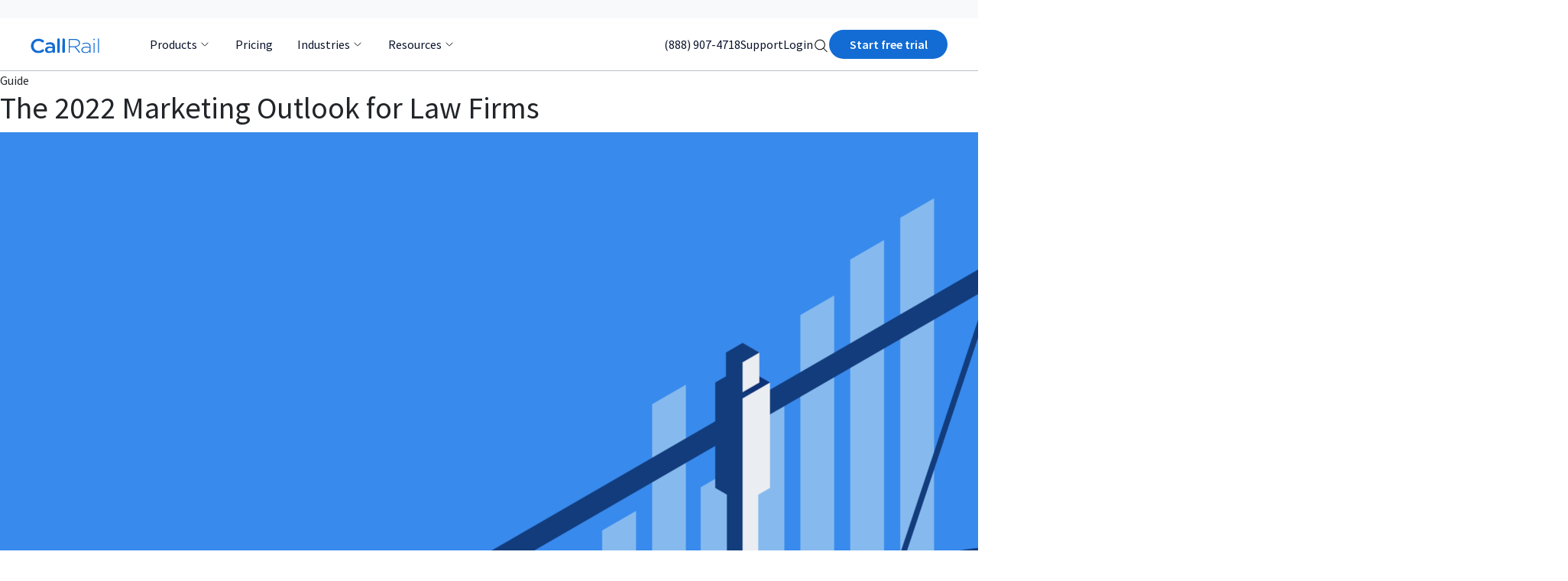

--- FILE ---
content_type: text/html;charset=UTF-8
request_url: https://www.callrail.com/learn/2022-marketing-outlook-for-law-firms?utm_medium=paid_native&utm_source=AmericanBarAssociation&utm_campaign=q1_legal_marketing_outlook&utm_content=law_practice_today
body_size: 11993
content:
<!DOCTYPE html><html lang="en" data-critters-container=""><head><style id="vwo-anti-flicker-style">
        /* Anti-flicker styles for VWO A/B tests */
        /* Hide all variations by default to prevent flicker */
        /* VWO will show the appropriate variation when it loads */
        [data-test-id='version-1'],
        [data-test-id='version-2'],
        [data-test-id='version-3'] {
          display: none !important;
        }
      </style>
    <meta charset="utf-8">
    <link rel="canonical" href="https://www.callrail.com/learn/2022-marketing-outlook-for-law-firms"><base href="/">
    
    
    <meta name="viewport" content="width=device-width, initial-scale=1">
    
    <link rel="icon" type="image/x-icon" href="favicon.png">
    <link rel="preconnect" href="https://cdn.builder.io">
    <link rel="preconnect" href="https://cdn.cookielaw.org/scripttemplates/otSDKStub.js">
    <link rel="preconnect" href="https://cdn.bizible.com/scripts/bizible.js">

    <!-- OneTrust Cookies Consent Notice start for callrail.com -->
    

    
    <!-- OneTrust Cookies Consent Notice end for callrail.com -->
    <!-- Google Tag Manager -->
    
    <!-- End Google Tag Manager -->
    <!-- Microsoft Clarity start -->
    
    <!-- End Microsoft clarity -->
  <style>@charset "UTF-8";:root{--bs-blue:#0d6efd;--bs-indigo:#6610f2;--bs-purple:#6f42c1;--bs-pink:#d63384;--bs-red:#dc3545;--bs-orange:#fd7e14;--bs-yellow:#ffc107;--bs-green:#198754;--bs-teal:#20c997;--bs-cyan:#0dcaf0;--bs-black:#000;--bs-white:#fff;--bs-gray:#6c757d;--bs-gray-dark:#343a40;--bs-gray-100:#f8f9fa;--bs-gray-200:#e9ecef;--bs-gray-300:#dee2e6;--bs-gray-400:#ced4da;--bs-gray-500:#adb5bd;--bs-gray-600:#6c757d;--bs-gray-700:#495057;--bs-gray-800:#343a40;--bs-gray-900:#212529;--bs-primary:#126cd3;--bs-secondary:#6c757d;--bs-success:#198754;--bs-info:#0dcaf0;--bs-warning:#ffc107;--bs-danger:#dc3545;--bs-light:#f8f9fa;--bs-dark:#212529;--bs-san-marino:#388aed;--bs-dark-san-marino:#126cd3;--bs-smugglers-cove:#1755a0;--bs-mine-shaft:#272b2f;--bs-gun-powder:#4c545d;--bs-silver:#bac1c8;--bs-silver-chalice:#9ba3ad;--bs-dark-solitude:#eaedf1;--bs-solitude:#f7f9fa;--bs-primary-rgb:18, 108, 211;--bs-secondary-rgb:108, 117, 125;--bs-success-rgb:25, 135, 84;--bs-info-rgb:13, 202, 240;--bs-warning-rgb:255, 193, 7;--bs-danger-rgb:220, 53, 69;--bs-light-rgb:248, 249, 250;--bs-dark-rgb:33, 37, 41;--bs-san-marino-rgb:56, 138, 237;--bs-dark-san-marino-rgb:18, 108, 211;--bs-smugglers-cove-rgb:23, 85, 160;--bs-mine-shaft-rgb:39, 43, 47;--bs-gun-powder-rgb:76, 84, 93;--bs-silver-rgb:186, 193, 200;--bs-silver-chalice-rgb:155, 163, 173;--bs-dark-solitude-rgb:234, 237, 241;--bs-solitude-rgb:247, 249, 250;--bs-primary-text-emphasis:#072b54;--bs-secondary-text-emphasis:#2b2f32;--bs-success-text-emphasis:#0a3622;--bs-info-text-emphasis:#055160;--bs-warning-text-emphasis:#664d03;--bs-danger-text-emphasis:#58151c;--bs-light-text-emphasis:#495057;--bs-dark-text-emphasis:#495057;--bs-primary-bg-subtle:#d0e2f6;--bs-secondary-bg-subtle:#e2e3e5;--bs-success-bg-subtle:#d1e7dd;--bs-info-bg-subtle:#cff4fc;--bs-warning-bg-subtle:#fff3cd;--bs-danger-bg-subtle:#f8d7da;--bs-light-bg-subtle:#fcfcfd;--bs-dark-bg-subtle:#ced4da;--bs-primary-border-subtle:#a0c4ed;--bs-secondary-border-subtle:#c4c8cb;--bs-success-border-subtle:#a3cfbb;--bs-info-border-subtle:#9eeaf9;--bs-warning-border-subtle:#ffe69c;--bs-danger-border-subtle:#f1aeb5;--bs-light-border-subtle:#e9ecef;--bs-dark-border-subtle:#adb5bd;--bs-white-rgb:255, 255, 255;--bs-black-rgb:0, 0, 0;--bs-font-sans-serif:system-ui, -apple-system, "Segoe UI", Roboto, "Helvetica Neue", "Noto Sans", "Liberation Sans", Arial, sans-serif, "Apple Color Emoji", "Segoe UI Emoji", "Segoe UI Symbol", "Noto Color Emoji";--bs-font-monospace:SFMono-Regular, Menlo, Monaco, Consolas, "Liberation Mono", "Courier New", monospace;--bs-gradient:linear-gradient(180deg, rgba(255, 255, 255, .15), rgba(255, 255, 255, 0));--bs-body-font-family:"Source Sans Pro", system-ui, -apple-system, "Segoe UI", roboto, "Helvetic  ue", arial, "Noto Sans", "Liberation Sans", sans-serif, "Apple Color Emoji", "Segoe UI Emoji", "Segoe UI Symbol", "Noto Color Emoji";--bs-body-font-size:1rem;--bs-body-font-weight:400;--bs-body-line-height:1.5;--bs-body-color:#212529;--bs-body-color-rgb:33, 37, 41;--bs-body-bg:#fff;--bs-body-bg-rgb:255, 255, 255;--bs-emphasis-color:#000;--bs-emphasis-color-rgb:0, 0, 0;--bs-secondary-color:rgba(33, 37, 41, .75);--bs-secondary-color-rgb:33, 37, 41;--bs-secondary-bg:#e9ecef;--bs-secondary-bg-rgb:233, 236, 239;--bs-tertiary-color:rgba(33, 37, 41, .5);--bs-tertiary-color-rgb:33, 37, 41;--bs-tertiary-bg:#f8f9fa;--bs-tertiary-bg-rgb:248, 249, 250;--bs-heading-color:inherit;--bs-link-color:#126cd3;--bs-link-color-rgb:18, 108, 211;--bs-link-decoration:underline;--bs-link-hover-color:#0e56a9;--bs-link-hover-color-rgb:14, 86, 169;--bs-code-color:#d63384;--bs-highlight-color:#212529;--bs-highlight-bg:#fff3cd;--bs-border-width:1px;--bs-border-style:solid;--bs-border-color:#dee2e6;--bs-border-color-translucent:rgba(0, 0, 0, .175);--bs-border-radius:.5rem;--bs-border-radius-sm:.25rem;--bs-border-radius-lg:1.25rem;--bs-border-radius-xl:1rem;--bs-border-radius-xxl:2rem;--bs-border-radius-2xl:var(--bs-border-radius-xxl);--bs-border-radius-pill:50rem;--bs-box-shadow:0 .5rem 1rem rgba(0, 0, 0, .15);--bs-box-shadow-sm:0 .125rem .25rem rgba(0, 0, 0, .075);--bs-box-shadow-lg:0 1rem 3rem rgba(0, 0, 0, .175);--bs-box-shadow-inset:inset 0 1px 2px rgba(0, 0, 0, .075);--bs-focus-ring-width:.25rem;--bs-focus-ring-opacity:.25;--bs-focus-ring-color:rgba(18, 108, 211, .25);--bs-form-valid-color:#198754;--bs-form-valid-border-color:#198754;--bs-form-invalid-color:#dc3545;--bs-form-invalid-border-color:#dc3545}*,*:before,*:after{box-sizing:border-box}body{margin:0;font-family:var(--bs-body-font-family);font-size:var(--bs-body-font-size);font-weight:var(--bs-body-font-weight);line-height:var(--bs-body-line-height);color:var(--bs-body-color);text-align:var(--bs-body-text-align);background-color:var(--bs-body-bg);-webkit-text-size-adjust:100%;-webkit-tap-highlight-color:rgba(0,0,0,0)}iframe{border:0}:root{--bs-breakpoint-xs:0;--bs-breakpoint-sm:320px;--bs-breakpoint-md:640px;--bs-breakpoint-lg:992px;--bs-breakpoint-xl:1200px;--bs-breakpoint-xxl:1400px}@font-face{font-family:Source Sans Pro;font-style:italic;font-weight:400;font-display:swap;src:local("Source Sans Pro Italic"),local("SourceSansPro-Italic"),url(/assets/fonts/base/SourceSansPro-Italic.woff2) format("woff2"),url(/assets/fonts/base/SourceSansPro-Italic.ttf) format("truetype");unicode-range:U+0020-00BF,U+2000-206F,U+2100-214F}@font-face{font-family:Source Sans Pro;font-style:italic;font-weight:400;font-display:swap;src:local("Source Sans Pro Italic"),local("SourceSansPro-Italic"),url(/assets/fonts/extra/SourceSansPro-Italic.woff2) format("woff2"),url(/assets/fonts/extra/SourceSansPro-Italic.ttf) format("truetype");unicode-range:U+00C0-1FFF,U+2070-20FF,U+2150-10FFFF}@font-face{font-family:Source Sans Pro;font-style:normal;font-weight:400;font-display:swap;src:local("Source Sans Pro"),local("SourceSansPro-Regular"),url(/assets/fonts/base/SourceSansPro-Regular.woff2) format("woff2"),url(/assets/fonts/base/SourceSansPro-Regular.ttf) format("truetype");unicode-range:U+0020-00BF,U+2000-206F,U+2100-214F}@font-face{font-family:Source Sans Pro;font-style:normal;font-weight:400;font-display:swap;src:local("Source Sans Pro"),local("SourceSansPro-Regular"),url(/assets/fonts/extra/SourceSansPro-Regular.woff2) format("woff2"),url(/assets/fonts/extra/SourceSansPro-Regular.ttf) format("truetype");unicode-range:U+00C0-1FFF,U+2070-20FF,U+2150-10FFFF}@font-face{font-family:Source Sans Pro;font-style:normal;font-weight:600;font-display:swap;src:local("Source Sans Pro SemiBold"),local("SourceSansPro-SemiBold"),url(/assets/fonts/base/SourceSansPro-SemiBold.woff2) format("woff2"),url(/assets/fonts/base/SourceSansPro-SemiBold.ttf) format("truetype");unicode-range:U+0020-00BF,U+2000-206F,U+2100-214F}@font-face{font-family:Source Sans Pro;font-style:normal;font-weight:600;font-display:swap;src:local("Source Sans Pro SemiBold"),local("SourceSansPro-SemiBold"),url(/assets/fonts/extra/SourceSansPro-SemiBold.woff2) format("woff2"),url(/assets/fonts/extra/SourceSansPro-SemiBold.ttf) format("truetype");unicode-range:U+00C0-1FFF,U+2070-20FF,U+2150-10FFFF}@font-face{font-family:Source Sans Pro;font-style:italic;font-weight:600;font-display:swap;src:local("Source Sans Pro SemiBold Italic"),local("SourceSansPro-SemiBoldItalic"),url(/assets/fonts/base/SourceSansPro-SemiBoldItalic.woff2) format("woff2"),url(/assets/fonts/base/SourceSansPro-SemiBoldItalic.ttf) format("truetype");unicode-range:U+0020-00BF,U+2000-206F,U+2100-214F}@font-face{font-family:Source Sans Pro;font-style:italic;font-weight:600;font-display:swap;src:local("Source Sans Pro SemiBold Italic"),local("SourceSansPro-SemiBoldItalic"),url(/assets/fonts/extra/SourceSansPro-SemiBoldItalic.woff2) format("woff2"),url(/assets/fonts/extra/SourceSansPro-SemiBoldItalic.ttf) format("truetype");unicode-range:U+00C0-1FFF,U+2070-20FF,U+2150-10FFFF}@font-face{font-family:Source Sans Pro;font-style:normal;font-weight:200;font-display:swap;src:local("Source Sans Pro ExtraLight"),local("SourceSansPro-ExtraLight"),url(/assets/fonts/base/SourceSansProExtraLight.woff2) format("woff2"),url(/assets/fonts/base/SourceSansProExtraLight.ttf) format("truetype");unicode-range:U+0020-00BF,U+2000-206F,U+2100-214F}@font-face{font-family:Source Sans Pro;font-style:normal;font-weight:200;font-display:swap;src:local("Source Sans Pro ExtraLight"),local("SourceSansPro-ExtraLight"),url(/assets/fonts/extra/SourceSansProExtraLight.woff2) format("woff2"),url(/assets/fonts/extra/SourceSansProExtraLight.ttf) format("truetype");unicode-range:U+00C0-1FFF,U+2070-20FF,U+2150-10FFFF}@font-face{font-family:Source Sans Pro;font-style:normal;font-weight:300;font-display:swap;src:local("Source Sans Pro Light"),local("SourceSansPro-Light"),url(/assets/fonts/base/SourceSansProLight.woff2) format("woff2"),url(/assets/fonts/base/SourceSansProLight.ttf) format("truetype");unicode-range:U+0020-00BF,U+2000-206F,U+2100-214F}@font-face{font-family:Source Sans Pro;font-style:normal;font-weight:300;font-display:swap;src:local("Source Sans Pro Light"),local("SourceSansPro-Light"),url(/assets/fonts/extra/SourceSansProLight.woff2) format("woff2"),url(/assets/fonts/extra/SourceSansProLight.ttf) format("truetype");unicode-range:U+00C0-1FFF,U+2070-20FF,U+2150-10FFFF}html,body{width:100%;height:100%;-moz-osx-font-smoothing:grayscale}:root{--color-white:#fff;--color-jet-black:#000;--color-callrail-blue-attribluetion:#126cd3;--color-callrail-midnight:#0a142c;--color-brand-sand:#f4f3f1;--color-brand-sky:#ecf3fb;--color-callrail-pale-blue:#ebf2fe;--color-hover-blue:#1755a0;--color-secondary-midnight:#0b162d;--color-secondary-callrail-taupe:#efe8e3;--color-secondary-callrail-silver:#f7f9fa;--color-secondary-callrail-dark-silver:#bac1c8;--color-secondary-sand:#eee7e2;--color-secondary-deep-blue:#032276;--color-secondary-strong-blue:#2e70be;--color-callrail-navy:#213e7c;--color-mine-shaft:#272b2f;--color-gunpowder:#4c545d;--color-secondary-new-yellow:#ffd166;--color-secondary-new-purple:#7b61ff;--color-secondary-new-dark-mint:#0ab7b5;--color-secondary-new-dark-magenta:#a43b8e;--color-secondary-new-burnt-orange:#e76c58}</style><link rel="stylesheet" href="styles.383ed1a31e02ab57.css" media="all" onload="this.media='all'"><noscript><link rel="stylesheet" href="styles.383ed1a31e02ab57.css"></noscript><style>.cr-wrapper[_ngcontent-ng-c3074541599]{background-color:#f7f9fa;min-height:100%;width:100%}.overlay[_ngcontent-ng-c3074541599]{position:fixed;top:0;left:0;width:100%;height:100%;background-color:#0006;z-index:99}</style><style>[_nghost-ng-c2831870591]{z-index:100;position:relative}</style><style>[_nghost-ng-c3787845472]{background:#fff;border-bottom:solid #bac1c8 1px;z-index:100}ng-icon[_ngcontent-ng-c3787845472]{margin-left:.1rem}ng-icon[_ngcontent-ng-c3787845472]  svg{stroke-width:1px}.search[_ngcontent-ng-c3787845472]   img[_ngcontent-ng-c3787845472]:hover{filter:invert(30%) sepia(100%) saturate(1579%) hue-rotate(198deg) brightness(86%) contrast(90%)}.logo-link[_ngcontent-ng-c3787845472]{margin-right:50px}.logo[_ngcontent-ng-c3787845472]{width:5.625rem;height:1.275rem;aspect-ratio:90/20.4}.dt-nav[_ngcontent-ng-c3787845472], .left-nav[_ngcontent-ng-c3787845472], .extra-links[_ngcontent-ng-c3787845472]{height:68px}.mouse-focused[_ngcontent-ng-c3787845472]:focus-visible{outline:0}.dropdown-links[_ngcontent-ng-c3787845472]{height:100%;display:flex}.dropdown[_ngcontent-ng-c3787845472]{position:relative;display:flex;align-items:center}.dropdown[_ngcontent-ng-c3787845472]   .dropdown-toggle[_ngcontent-ng-c3787845472]{text-decoration:none;color:#0a142c;padding:0;border:0;display:block;margin:0 1rem;background:none;font-family:Source Sans Pro;font-weight:400;font-size:16px}.dropdown[_ngcontent-ng-c3787845472]   [_ngcontent-ng-c3787845472]:after{content:"";display:none}.dropdown.show[_ngcontent-ng-c3787845472]:after{content:"";position:absolute;width:100%;height:3px;background:#126cd3;bottom:0;left:0;padding:0;margin:0}.icon-container[_ngcontent-ng-c3787845472]{flex-direction:column;justify-content:center;align-items:center;width:1rem;height:1rem;display:flex}.icon-container[_ngcontent-ng-c3787845472]:before, .icon-container[_ngcontent-ng-c3787845472]:after{content:" ";grid-area:1/1/2/2;display:table}.nav-title[_ngcontent-ng-c3787845472]{padding-right:2px}.pricing-blue-line[_ngcontent-ng-c3787845472]:hover:after{content:"";position:absolute;width:100%;height:3px;background:#126cd3;bottom:0;left:0;padding:0;margin:0}.dropdown-menu[_ngcontent-ng-c3787845472]{position:relative}.dropdown-content[_ngcontent-ng-c3787845472]{margin-top:20px;background:#fff;overflow:hidden}.extra-links[_ngcontent-ng-c3787845472]{gap:16px;position:relative}.extra-links[_ngcontent-ng-c3787845472]   .dropdown[_ngcontent-ng-c3787845472]{height:100%}.extra-links[_ngcontent-ng-c3787845472]   .blue-line[_ngcontent-ng-c3787845472]:hover:after{content:"";position:absolute;width:100%;height:3px;background:#126cd3;bottom:0;left:0;padding:0;margin:0}.extra-links[_ngcontent-ng-c3787845472]   a[_ngcontent-ng-c3787845472]{color:#0a142c;text-decoration:none;font-family:Source Sans Pro;font-weight:400;font-size:16px}.extra-links[_ngcontent-ng-c3787845472]   a[_ngcontent-ng-c3787845472]:not(.btn){font-size:16px}.extra-links[_ngcontent-ng-c3787845472]   .btn[_ngcontent-ng-c3787845472]{color:#fff;background:#126cd3;font-family:Source Sans Pro,sans-serif;font-weight:600;width:155px;padding:6px 0!important;--bs-btn-focus-shadow-rgb: 23, 85, 160}.extra-links[_ngcontent-ng-c3787845472]   .btn[_ngcontent-ng-c3787845472]:hover{background:#1755a0;color:#fff}.overlay[_ngcontent-ng-c3787845472]{position:fixed;top:142px;left:0;width:100%;height:100%;background-color:#0006;z-index:1}.vwo-ct-prominent-nav-sign-up-a[_ngcontent-ng-c3787845472]{display:inline-block}.signup-cta[_ngcontent-ng-c3787845472]{padding:6px 24px}@media (max-width: 1199.98px){.dropdown-toggle[_ngcontent-ng-c3787845472]{font-size:14px!important}.extra-links[_ngcontent-ng-c3787845472]   a[_ngcontent-ng-c3787845472]:not(.btn){font-size:14px!important}}@media (min-width: 992px) and (max-width: 1199px){.resources-dropdown-container[_ngcontent-ng-c3787845472]{transform:translate3d(-283px,50.5px,0)!important}}</style><style>.global-nav-mobile-modal{width:calc(100vw - 34px);max-width:425px;color:#272b2f}@media (max-width: 350px){  .global-nav-mobile-modal{width:100vw}}  .modal.fade .global-nav-mobile-modal{transform:translate(100%);transition:transform .25s linear;position:absolute;right:0}  .modal.show .global-nav-mobile-modal{transform:none}.modal-header[_ngcontent-ng-c202644194]{padding:19px 16px 23px;justify-content:flex-end}.navbar[_ngcontent-ng-c202644194]{height:65px;background-color:#fff;width:100%;padding:8px 20px}.logo[_ngcontent-ng-c202644194]{width:78px;height:18px}.signup-cta[_ngcontent-ng-c202644194]{padding:4px 0;width:105px;height:30px;font-size:14px;line-height:20px;letter-spacing:.1px}.close[_ngcontent-ng-c202644194]{color:#126cd3}.back[_ngcontent-ng-c202644194]{color:#126cd3;font-size:18px;font-weight:500;padding:12px 0;margin:0 26px;font-family:Gotham}.back[_ngcontent-ng-c202644194]   ng-icon[_ngcontent-ng-c202644194]{margin-right:16px}.footer[_ngcontent-ng-c202644194]{font-weight:500;line-height:165.7%;margin:0 22px}.footer[_ngcontent-ng-c202644194]   .signup-cta[_ngcontent-ng-c202644194]{margin:26px 0;width:100%;font-size:16px}.footer[_ngcontent-ng-c202644194]   li[_ngcontent-ng-c202644194]{font-family:Gotham;margin-bottom:5px}@media (min-width: 992px){[_nghost-ng-c202644194]{display:none!important}}@media (max-width: 319.98px){.signup-cta[_ngcontent-ng-c202644194]{font-size:14px}}</style><style>[_nghost-ng-c3279868865]{display:block}</style><style>.links[_ngcontent-ng-c102518586]{--bs-columns: 4;--bs-gap: 24px}.links[_ngcontent-ng-c102518586]   a[_ngcontent-ng-c102518586]{text-decoration:none;color:#4c5258;font-weight:400;display:block;font-size:14px;font-family:Source Sans Pro;line-height:100%}.links[_ngcontent-ng-c102518586]   a[_ngcontent-ng-c102518586]:hover{color:#126cd3}.footer[_ngcontent-ng-c102518586]{padding-top:75px}.icons[_ngcontent-ng-c102518586]{gap:12px}.icons[_ngcontent-ng-c102518586]   img[_ngcontent-ng-c102518586]{max-height:2rem;max-width:2rem;width:17px;height:22px;aspect-ratio:17/22}.title[_ngcontent-ng-c102518586]{font-size:14px;font-family:Source Sans Pro;font-weight:600;line-height:105%}.legal[_ngcontent-ng-c102518586]{color:#757575;font-family:Source Sans Pro;font-weight:400;font-size:14px;line-height:167%}.legal[_ngcontent-ng-c102518586]   a[_ngcontent-ng-c102518586]{color:#757575;text-decoration:none;font-weight:400}.legal[_ngcontent-ng-c102518586]   a[_ngcontent-ng-c102518586]:hover{color:#126cd3}@media (max-width: 639.98px){.links[_ngcontent-ng-c102518586]{--bs-columns: 2}.legal[_ngcontent-ng-c102518586]{gap:7px 0!important;justify-content:flex-start!important}.legal[_ngcontent-ng-c102518586]   a[_ngcontent-ng-c102518586], .legal[_ngcontent-ng-c102518586]   button[_ngcontent-ng-c102518586]{flex-basis:40%}.legal[_ngcontent-ng-c102518586]   .sysnet-badge[_ngcontent-ng-c102518586]{width:100%;order:-1;margin-top:20px!important;margin-bottom:3px!important;flex-basis:100%}.legal[_ngcontent-ng-c102518586]   a[href*=legal][_ngcontent-ng-c102518586]{order:1}.legal[_ngcontent-ng-c102518586]   a[href*=security][_ngcontent-ng-c102518586]{order:2}.legal[_ngcontent-ng-c102518586]   a[href*=privacy][_ngcontent-ng-c102518586]{order:3}.legal[_ngcontent-ng-c102518586]   #ot-sdk-btn[_ngcontent-ng-c102518586]{order:4}.copyright[_ngcontent-ng-c102518586]{margin-top:7px!important;margin-bottom:10px!important}}@media (min-width: 992px){.links[_ngcontent-ng-c102518586]{--bs-columns: 4}.legal[_ngcontent-ng-c102518586]{gap:1rem!important}}#ot-sdk-btn.ot-sdk-show-settings[_ngcontent-ng-c102518586]{all:unset;cursor:pointer!important;display:inline-block!important;line-height:167%!important;vertical-align:baseline!important;background:none!important;font-size:0!important}#ot-sdk-btn.ot-sdk-show-settings[_ngcontent-ng-c102518586]:before{content:"Cookie Preferences";font-size:14px;color:#757575;font-family:Source Sans Pro;font-weight:400;line-height:167%}#ot-sdk-btn.ot-sdk-show-settings[_ngcontent-ng-c102518586]:hover{color:#126cd3!important;background:none!important}#ot-sdk-btn.ot-sdk-show-settings[_ngcontent-ng-c102518586]:hover:before{color:#126cd3}</style><style>[_nghost-ng-c1529761927]{display:block}</style><style>[_nghost-ng-c2936905789]{display:inline-block;width:var(--ng-icon__size);height:var(--ng-icon__size)}</style><title>The 2022 Marketing Outlook for Law Firms</title><meta name="description" content="Download the ebook to get our data-packed research report, and discover insights that can help transform your law firm's marketing. "><meta name="og:description" content="Download the ebook to get our data-packed research report, and discover insights that can help transform your law firm's marketing. "><meta name="og:title" content="The 2022 Marketing Outlook for Law Firms"><meta name="og:image" content="https://cdn.builder.io/api/v1/image/assets%2F18cf0bc1157f43cbaa8aed1276d9b9ad%2F8b874575a3c84c9ab141d418ecb763be?height=630&amp;width=1200&amp;format=png"><meta name="og:type" content="website"><meta name="twitter:card" content="summary_large_image"><meta name="twitter:creator" content="@callrail"><meta name="twitter:site" content="@callrail"><link _ngcontent-ng-c3507019626="" rel="preload" as="image" href="undefined"><style>[_nghost-ng-c1189232609]{background:#fff;background-position:0 0;display:block}.container[_ngcontent-ng-c1189232609]{max-width:72rem}.title[_ngcontent-ng-c1189232609]{letter-spacing:-.1rem;line-height:1.1;color:#272b2f}.description[_ngcontent-ng-c1189232609]{color:#4c545d}.cta[_ngcontent-ng-c1189232609]{border-radius:2rem;background:#272b2f}.cta[_ngcontent-ng-c1189232609]   .chevron[_ngcontent-ng-c1189232609]{padding-left:8px}.cta[_ngcontent-ng-c1189232609]:hover{background:#9ba3ad;border-color:#9ba3ad}.download-link[_ngcontent-ng-c1189232609]{color:#126cd3}h1[_ngcontent-ng-c1189232609]{font-family:Gotham,sans-serif;font-weight:500;font-size:52px}h2[_ngcontent-ng-c1189232609]{font-family:Gotham,sans-serif;font-size:42px;font-weight:500}p[_ngcontent-ng-c1189232609]{font-family:Source Sans Pro,sans-serif;font-size:18px}h4[_ngcontent-ng-c1189232609]{font-family:Gotham,sans-serif;font-weight:500;font-size:28px}h5[_ngcontent-ng-c1189232609]{font-family:Gotham,sans-serif;font-weight:500;font-size:24px}h6[_ngcontent-ng-c1189232609]{font-family:Gotham,sans-serif;font-weight:500;font-size:20px}.learn-section[_ngcontent-ng-c1189232609]{background:#272b2f;color:#fff}.learn-section[_ngcontent-ng-c1189232609]   ul[_ngcontent-ng-c1189232609]{columns:2}.related-content[_ngcontent-ng-c1189232609]   h3[_ngcontent-ng-c1189232609]{font-weight:600;font-family:Gotham,sans-serif;font-size:36px;line-height:1.1}.modal-submit[_ngcontent-ng-c1189232609]{background-color:#388aed}.btn-close[_ngcontent-ng-c1189232609]{color:#9ba3ad;outline:none;box-shadow:none}.btn-close[_ngcontent-ng-c1189232609]:focus{color:#9ba3ad}.btn-close[_ngcontent-ng-c1189232609]:hover{color:#9ba3ad}.modal-body[_ngcontent-ng-c1189232609]   h2[_ngcontent-ng-c1189232609]{font-weight:600;font-size:42px;color:#272b2f}.middle-section-wrapper[_ngcontent-ng-c1189232609]{max-width:1200px;margin-top:75px;margin-bottom:75px}.content-section[_ngcontent-ng-c1189232609]{justify-content:space-between;align-items:flex-start}.content-section[_ngcontent-ng-c1189232609]   .text-section[_ngcontent-ng-c1189232609]{max-width:690px;width:600px;margin-right:23px;font-size:20px;font-family:Source Sans Pro}.content-section[_ngcontent-ng-c1189232609]   .bullet-points-section[_ngcontent-ng-c1189232609]{margin-top:.5rem}.content-section[_ngcontent-ng-c1189232609]   .bullet-points-section[_ngcontent-ng-c1189232609]   li[_ngcontent-ng-c1189232609]{margin-bottom:.4rem}.you-will-learn[_ngcontent-ng-c1189232609]{font-weight:600}.thank-you-message[_ngcontent-ng-c1189232609]{font-size:20px;font-weight:500;font-family:Gotham,sans-serif}.wistia-video-player[_ngcontent-ng-c1189232609]{width:100%}@media (max-width: 991.98px){.content-section[_ngcontent-ng-c1189232609]{align-items:center}.content-section[_ngcontent-ng-c1189232609]   .text-section[_ngcontent-ng-c1189232609]{width:unset}}@media (max-width: 639.98px){.middle-section-wrapper[_ngcontent-ng-c1189232609]{margin-top:60px}.content-section[_ngcontent-ng-c1189232609]{flex-direction:column}.bullet-points-section[_ngcontent-ng-c1189232609]{margin-bottom:30px}h1[_ngcontent-ng-c1189232609]{font-size:42px}h2[_ngcontent-ng-c1189232609]{font-size:36px}h3[_ngcontent-ng-c1189232609]{font-size:28px}h4[_ngcontent-ng-c1189232609]{font-size:24px}h5[_ngcontent-ng-c1189232609]{font-size:20px}h6[_ngcontent-ng-c1189232609]{font-size:18px}}</style><style>[_nghost-ng-c1564335398]{width:24rem;max-width:calc(100vw - 20px);border-radius:16px;background:#f4f3f1;padding:24px 30px;border-color:#f4f3f1;display:block}.form-group[_ngcontent-ng-c1564335398]{margin-bottom:5px}.form-control[_ngcontent-ng-c1564335398]:focus{border-color:#126cd3;border-radius:4px;box-shadow:none}.text-danger[_ngcontent-ng-c1564335398]{line-height:1.1;margin-top:.25rem}select[_ngcontent-ng-c1564335398]:invalid{color:#999}.form-header[_ngcontent-ng-c1564335398]{color:#0a142c;font-family:Gotham;font-size:24px;font-style:normal;font-weight:500;line-height:normal;letter-spacing:-.84px;margin-bottom:20px}label[_ngcontent-ng-c1564335398]{margin-bottom:4px}.btn[_ngcontent-ng-c1564335398]{align-self:flex-start;margin-top:2px}@media (max-width: 639.98px){[_nghost-ng-c1564335398]{padding:20px}.btn[_ngcontent-ng-c1564335398]{width:100%!important}}</style><meta name="og:url" content="https://www.callrail.com/learn/2022-marketing-outlook-for-law-firms"><style data-emotion="css"></style><meta rel="x-prerender-render-id" content="b8900b76-35ce-4bf5-b0ee-c7d5d37bc9fa" />
			<meta rel="x-prerender-render-at" content="2026-01-15T23:27:20.924Z" /><meta rel="x-prerender-request-id" content="b9c4e720-2092-4ef1-aef5-903060ee6360" />
      		<meta rel="x-prerender-request-at" content="2026-01-19T10:30:02.451Z" /></head>
  <body>
    <!-- Onetrust SPA Support Functionality Start -->
    
    <!-- Onetrust SPA Functionality End -->
    <!-- Google Tag Manager (noscript) -->
    <noscript><iframe src="https://www.googletagmanager.com/ns.html?id=GTM-PZBTJ7Q" height="0" width="0" style="display: none; visibility: hidden"></iframe></noscript>
    <!-- End Google Tag Manager (noscript) -->
    <!-- Bizible Start -->
    
    <!-- Bizible End -->
    <!-- Start VWO Async SmartCode -->
    <link rel="preconnect" href="https://dev.visualwebsiteoptimizer.com">
    <!-- prettier-ignore -->
    
    <!-- End VWO Async Smartcode -->

    <app-root _nghost-ng-c3074541599="" ng-version="17.1.0"><div _ngcontent-ng-c3074541599="" class="cr-wrapper"><app-banner _ngcontent-ng-c3074541599="" _nghost-ng-c2831870591=""><builder-component _ngcontent-ng-c2831870591="" name="banner" _nghost-ng-c3279868865=""><span _ngcontent-ng-c3279868865="" class="builder-component-wrap"><!----><span _ngcontent-ng-c3279868865=""><builder-content _ngcontent-ng-c3279868865="" _nghost-ng-c1529761927="" builder-model="banner" builder-model-name="banner" builder-content-entry-id="e9c149c504f54952bb4037b565697f20"><builder-blocks _ngcontent-ng-c3279868865="" field="blocks" _nghost-ng-c2648463614=""><div _ngcontent-ng-c2648463614="" class="builder-blocks builder-blocks-html"><div _ngcontent-ng-c2648463614=""><builder-component-element key="banner" options="null" prerender="false" rev="" name="banner">

<!-- ***** Generated by Builder.io on Thu, 15 Jan 2026 23:27:22 GMT ***** -->

<div class="builder-hydrated"><style type="text/css" class="builder-styles builder-api-styles"></style><div><div class="builder-component builder-component-e9c149c504f54952bb4037b565697f20" data-name="banner" data-source="Rendered by Builder.io"><div class="builder-content" builder-content-id="e9c149c504f54952bb4037b565697f20" builder-model="banner"><div data-builder-component="banner" data-builder-content-id="e9c149c504f54952bb4037b565697f20"><style class="builder-custom-styles">/*
* Custom CSS styles
*
* Global by default, but use `.builder-component-e9c149c504f54952bb4037b565697f20` to scope to just this content, e.g.
*
*   .builder-component-e9c149c504f54952bb4037b565697f20 .foo {
*     color: 'red'
*   }
*/

body {
    overflow-x: hidden;
}

a.banner {
    color:#FFFFFF;
}

a.banner:hover {
    color:#FFFFFF;
}</style><div class="builder-blocks css-h47494" builder-type="blocks"><img src="https://cdn.builder.io/api/v1/pixel?apiKey=18cf0bc1157f43cbaa8aed1276d9b9ad" aria-hidden="true" alt="" role="presentation" width="0" height="0" class="builder-block builder-pixel-p6hso34yzhd css-1n465md" builder-id="builder-pixel-p6hso34yzhd"></div></div></div></div></div></div></builder-component-element></div></div></builder-blocks><!----><!----></builder-content><!----></span><!----></span><!----></builder-component><!----></app-banner><app-global-nav _ngcontent-ng-c3074541599="" _nghost-ng-c3787845472="" class="d-block sticky-top"><div _ngcontent-ng-c3787845472="" class="container dt-nav justify-content-between align-items-center d-none d-lg-flex"><div _ngcontent-ng-c3787845472="" class="d-flex align-items-center left-nav"><a _ngcontent-ng-c3787845472="" routerlink="/" class="logo-link" href="https://www.callrail.com/"><img _ngcontent-ng-c3787845472="" src="assets/svg/logos/callrail-logotype.svg" alt="CallRail logo" class="logo"></a><div _ngcontent-ng-c3787845472="" class="dropdown-links"><div _ngcontent-ng-c3787845472="" ngbdropdown="" class="dropdown"><button _ngcontent-ng-c3787845472="" ngbdropdowntoggle="" class="dropdown-toggle dropdown-button d-flex align-items-center" aria-expanded="false"><div _ngcontent-ng-c3787845472="" class="nav-title">Products</div><div _ngcontent-ng-c3787845472="" id="products-dropdown-icon" class="icon-container"><svg _ngcontent-ng-c3787845472="" xmlns="http://www.w3.org/2000/svg" width="10" height="6" viewBox="0 0 11 6" fill="none"><path _ngcontent-ng-c3787845472="" d="M10 1L5.94994 4.82378C5.89083 4.87964 5.82064 4.92396 5.74339 4.9542C5.66613 4.98444 5.58332 5 5.49968 5C5.41605 5 5.33324 4.98444 5.25598 4.9542C5.17872 4.92396 5.10853 4.87964 5.04943 4.82378L1 1" stroke="black" stroke-linecap="round"></path></svg></div></button><div _ngcontent-ng-c3787845472="" ngbdropdownmenu="" class="vwo-global-nav-products-menu rounded-0 shadow-none bg-transparent border-0 dropdown-menu"><!----></div></div><div _ngcontent-ng-c3787845472="" class="dropdown pricing-blue-line"><a _ngcontent-ng-c3787845472="" class="dropdown-toggle ga-nav-link" href="https://www.callrail.com/pricing"> Pricing </a></div><div _ngcontent-ng-c3787845472="" ngbdropdown="" class="dropdown"><button _ngcontent-ng-c3787845472="" ngbdropdowntoggle="" class="dropdown-toggle dropdown-button d-flex align-items-center" aria-expanded="false"><div _ngcontent-ng-c3787845472="" class="nav-title">Industries</div><div _ngcontent-ng-c3787845472="" id="industries-dropdown-icon" class="icon-container"><svg _ngcontent-ng-c3787845472="" xmlns="http://www.w3.org/2000/svg" width="10" height="6" viewBox="0 0 11 6" fill="none"><path _ngcontent-ng-c3787845472="" d="M10 1L5.94994 4.82378C5.89083 4.87964 5.82064 4.92396 5.74339 4.9542C5.66613 4.98444 5.58332 5 5.49968 5C5.41605 5 5.33324 4.98444 5.25598 4.9542C5.17872 4.92396 5.10853 4.87964 5.04943 4.82378L1 1" stroke="black" stroke-linecap="round"></path></svg></div></button><div _ngcontent-ng-c3787845472="" ngbdropdownmenu="" class="rounded-0 shadow-none bg-transparent border-0 dropdown-menu"><!----></div></div><div _ngcontent-ng-c3787845472="" ngbdropdown="" class="dropdown"><button _ngcontent-ng-c3787845472="" ngbdropdowntoggle="" class="dropdown-toggle dropdown-button d-flex align-items-center" aria-expanded="false"><div _ngcontent-ng-c3787845472="" class="nav-title">Resources</div><div _ngcontent-ng-c3787845472="" id="resources-dropdown-icon" class="icon-container"><svg _ngcontent-ng-c3787845472="" xmlns="http://www.w3.org/2000/svg" width="10" height="6" viewBox="0 0 11 6" fill="none"><path _ngcontent-ng-c3787845472="" d="M10 1L5.94994 4.82378C5.89083 4.87964 5.82064 4.92396 5.74339 4.9542C5.66613 4.98444 5.58332 5 5.49968 5C5.41605 5 5.33324 4.98444 5.25598 4.9542C5.17872 4.92396 5.10853 4.87964 5.04943 4.82378L1 1" stroke="black" stroke-linecap="round"></path></svg></div></button><div _ngcontent-ng-c3787845472="" ngbdropdownmenu="" class="rounded-0 shadow-none bg-transparent border-0 resources-dropdown-container dropdown-menu"><!----></div></div></div></div><div _ngcontent-ng-c3787845472="" class="extra-links d-flex align-items-center"><div _ngcontent-ng-c3787845472="" class="dropdown blue-line"><a _ngcontent-ng-c3787845472="" href="tel:8889074718" class="ga-nav-link blue-line">(888) 907-4718</a></div><div _ngcontent-ng-c3787845472="" class="dropdown blue-line"><a _ngcontent-ng-c3787845472="" href="https://support.callrail.com/hc/en-us" class="ga-nav-link">Support</a></div><div _ngcontent-ng-c3787845472="" class="dropdown blue-line"><a _ngcontent-ng-c3787845472="" href="https://app.callrail.com/" class="ga-nav-link">Login</a></div><div _ngcontent-ng-c3787845472="" role="button" class="search"><img _ngcontent-ng-c3787845472="" src="assets/svg/global-nav/search.svg" height="18px" width="21px" alt="search icon"></div><a _ngcontent-ng-c3787845472="" routerlink="/signup/" class="btn rounded-pill signup-cta vwo-nav-signup vwo-nav-signup-a ga-nav-link" href="https://www.callrail.com/signup" data-bundle="Analytics Suite">Start free trial</a><!----><!----><!----></div></div><!----></app-global-nav><app-mobile-global-nav _ngcontent-ng-c3074541599="" _nghost-ng-c202644194=""><div _ngcontent-ng-c202644194="" class="navbar px-md-3 d-flex flex-nowrap sticky-top gap-3"><a _ngcontent-ng-c202644194="" routerlink="/" class="me-auto flex-shrink-1" href="https://www.callrail.com/"><img _ngcontent-ng-c202644194="" loading="eager" src="assets/svg/logos/callrail-logotype.svg" alt="CallRail logo" class="logo"></a><a _ngcontent-ng-c202644194="" routerlink="/signup" class="btn btn-primary rounded-pill flex-shrink-0 fw-semibold vwo-nav-signup vwo-nav-signup-a signup-cta" href="https://www.callrail.com/signup" data-bundle="Analytics Suite"> Start free trial </a><button _ngcontent-ng-c202644194="" aria-label="mobile menu toggle" class="btn border-0 p-0"><ng-icon _ngcontent-ng-c202644194="" name="dotcomMenu" size="35" _nghost-ng-c2936905789="" style="--ng-icon__size: 35px;"><svg viewBox="0 0 35 35" fill="currentColor" style="width:var(--ng-icon__size, 1em);height:var(--ng-icon__size, 1em)" xmlns="http://www.w3.org/2000/svg"><path d="m2.91663 8.75033c0-.38678.15364-.75771.42713-1.0312s.64443-.42714 1.0312-.42714h26.25004c.3867 0 .7577.15365 1.0312.42714.2734.27349.4271.64442.4271 1.0312 0 .38677-.1537.7577-.4271 1.03119-.2735.27348-.6445.42718-1.0312.42718h-26.25004c-.38677 0-.75771-.1537-1.0312-.42718-.27349-.27349-.42713-.64442-.42713-1.03119zm0 8.79667c0-.3868.15364-.7577.42713-1.0312s.64443-.4271 1.0312-.4271h26.25004c.3867 0 .7577.1536 1.0312.4271.2734.2735.4271.6444.4271 1.0312s-.1537.7577-.4271 1.0312c-.2735.2735-.6445.4271-1.0312.4271h-26.25004c-.38677 0-.75771-.1536-1.0312-.4271s-.42713-.6444-.42713-1.0312zm1.45833 7.3383c-.38677 0-.75771.1537-1.0312.4272s-.42713.6444-.42713 1.0312c0 .3867.15364.7577.42713 1.0312.27349.2734.64443.4271 1.0312.4271h26.25004c.3867 0 .7577-.1537 1.0312-.4271.2734-.2735.4271-.6445.4271-1.0312 0-.3868-.1537-.7577-.4271-1.0312-.2735-.2735-.6445-.4272-1.0312-.4272z"></path></svg></ng-icon></button><!----><!----><!----></div><!----></app-mobile-global-nav><!----><!----><router-outlet _ngcontent-ng-c3074541599=""></router-outlet><app-content-hub-learn _nghost-ng-c3507019626=""><app-resource _ngcontent-ng-c3507019626="" _nghost-ng-c1189232609="" class=""><div _ngcontent-ng-c1189232609=""><builder-component _ngcontent-ng-c1189232609="" name="content-hub-resource-header" _nghost-ng-c3279868865=""><span _ngcontent-ng-c3279868865="" class="builder-component-wrap"><!----><span _ngcontent-ng-c3279868865=""><builder-content _ngcontent-ng-c3279868865="" _nghost-ng-c1529761927="" builder-model="content-hub-resource-header" builder-model-name="content hub resource header" builder-content-entry-id="3377d331a4af423ba9f34438a7cf50f3"><builder-blocks _ngcontent-ng-c3279868865="" field="blocks" _nghost-ng-c2648463614=""><div _ngcontent-ng-c2648463614="" class="builder-blocks builder-blocks-html"><div _ngcontent-ng-c2648463614=""><builder-component-element key="content-hub-resource-header:/learn/2022-marketing-outlook-for-law-firms" options="null" prerender="false" rev="" name="content-hub-resource-header">

<!-- ***** Generated by Builder.io on Thu, 15 Jan 2026 23:27:21 GMT ***** -->

<div class="builder-hydrated"><style type="text/css" class="builder-styles builder-api-styles"></style><div><div class="builder-component builder-component-3377d331a4af423ba9f34438a7cf50f3" data-name="content-hub-resource-header" data-source="Rendered by Builder.io"><div class="builder-content" builder-content-id="3377d331a4af423ba9f34438a7cf50f3" builder-model="content-hub-resource-header"><div data-builder-component="content-hub-resource-header" data-builder-content-id="3377d331a4af423ba9f34438a7cf50f3"><style class="builder-custom-styles">@font-face {
  font-family: "Gotham Book";
  src: local("Gotham Book"), url('https://cdn.builder.io/o/assets%2F0790d9505b4d45eb85e2c6899d91ac88%2F4a64c182ef604fc6b64a596bd229966c?alt=media&token=6da668b2-dd83-48ac-918f-6cd70243a77c&apiKey=0790d9505b4d45eb85e2c6899d91ac88') format('woff2');
  font-display: fallback;
  font-weight: 400;
} @font-face {
  font-family: "Gotham Medium";
  src: local("Gotham Medium"), url('https://cdn.builder.io/o/assets%2F0790d9505b4d45eb85e2c6899d91ac88%2Fc4b89837de534896aab4d09cf706abbd?alt=media&token=e6ee4515-eb4b-4327-8b01-84a7fdff2764&apiKey=0790d9505b4d45eb85e2c6899d91ac88') format('woff2');
  font-display: fallback;
  font-weight: 400;
} </style><div class="builder-blocks css-h47494" builder-type="blocks"><div class="builder-block builder-848ee0f6abe04bd4892b652db64a1c4b builder-has-component css-1k38rjw" builder-id="builder-848ee0f6abe04bd4892b652db64a1c4b"><section class="css-c7v8zh"><div class="builder-block builder-f31f414e142c43acbd02e93c52a644c1 builder-has-component css-44qkma" builder-id="builder-f31f414e142c43acbd02e93c52a644c1"><div class="builder-columns css-1q8b8o4"><div class="builder-column css-u4b0h2"><div class="builder-blocks builder-blocks-child css-h47494" builder-type="blocks" builder-parent-id="builder-f31f414e142c43acbd02e93c52a644c1"><div class="builder-block builder-870901573a7844e0a94f2f9767cd8e7e css-1hoqsyq" builder-id="builder-870901573a7844e0a94f2f9767cd8e7e"><div class="builder-block builder-6f0fa405c35b47c3a5545f81145eb4fa builder-has-component css-opqq4e" builder-id="builder-6f0fa405c35b47c3a5545f81145eb4fa"><span class="builder-text css-1qggkls">Guide</span></div><h1 class="builder-block builder-becce916776440b9ae185398989e3b6d builder-has-component css-1a6d188" builder-id="builder-becce916776440b9ae185398989e3b6d"><span class="builder-text css-1qggkls">The 2022 Marketing Outlook for Law Firms</span></h1></div></div></div><div class="builder-column css-1p5sby1"><div class="builder-blocks builder-blocks-child css-h47494" builder-type="blocks" builder-parent-id="builder-f31f414e142c43acbd02e93c52a644c1"><div class="builder-block builder-fa8200e5b3944433b52d51e3b148d9d6 css-sw6hhe" builder-id="builder-fa8200e5b3944433b52d51e3b148d9d6"><picture><source srcset="https://cdn.builder.io/api/v1/image/assets%2F18cf0bc1157f43cbaa8aed1276d9b9ad%2F8b874575a3c84c9ab141d418ecb763be?format=webp&amp;width=100 100w, https://cdn.builder.io/api/v1/image/assets%2F18cf0bc1157f43cbaa8aed1276d9b9ad%2F8b874575a3c84c9ab141d418ecb763be?format=webp&amp;width=200 200w, https://cdn.builder.io/api/v1/image/assets%2F18cf0bc1157f43cbaa8aed1276d9b9ad%2F8b874575a3c84c9ab141d418ecb763be?format=webp&amp;width=400 400w, https://cdn.builder.io/api/v1/image/assets%2F18cf0bc1157f43cbaa8aed1276d9b9ad%2F8b874575a3c84c9ab141d418ecb763be?format=webp&amp;width=800 800w, https://cdn.builder.io/api/v1/image/assets%2F18cf0bc1157f43cbaa8aed1276d9b9ad%2F8b874575a3c84c9ab141d418ecb763be?format=webp&amp;width=1200 1200w, https://cdn.builder.io/api/v1/image/assets%2F18cf0bc1157f43cbaa8aed1276d9b9ad%2F8b874575a3c84c9ab141d418ecb763be?format=webp&amp;width=1600 1600w, https://cdn.builder.io/api/v1/image/assets%2F18cf0bc1157f43cbaa8aed1276d9b9ad%2F8b874575a3c84c9ab141d418ecb763be?format=webp&amp;width=2000 2000w, https://cdn.builder.io/api/v1/image/assets%2F18cf0bc1157f43cbaa8aed1276d9b9ad%2F8b874575a3c84c9ab141d418ecb763be" type="image/webp"><img role="presentation" loading="lazy" fetchpriority="auto" class="builder-image css-12153wi" src="https://cdn.builder.io/api/v1/image/assets%2F18cf0bc1157f43cbaa8aed1276d9b9ad%2F8b874575a3c84c9ab141d418ecb763be" srcset="https://cdn.builder.io/api/v1/image/assets%2F18cf0bc1157f43cbaa8aed1276d9b9ad%2F8b874575a3c84c9ab141d418ecb763be?width=100 100w, https://cdn.builder.io/api/v1/image/assets%2F18cf0bc1157f43cbaa8aed1276d9b9ad%2F8b874575a3c84c9ab141d418ecb763be?width=200 200w, https://cdn.builder.io/api/v1/image/assets%2F18cf0bc1157f43cbaa8aed1276d9b9ad%2F8b874575a3c84c9ab141d418ecb763be?width=400 400w, https://cdn.builder.io/api/v1/image/assets%2F18cf0bc1157f43cbaa8aed1276d9b9ad%2F8b874575a3c84c9ab141d418ecb763be?width=800 800w, https://cdn.builder.io/api/v1/image/assets%2F18cf0bc1157f43cbaa8aed1276d9b9ad%2F8b874575a3c84c9ab141d418ecb763be?width=1200 1200w, https://cdn.builder.io/api/v1/image/assets%2F18cf0bc1157f43cbaa8aed1276d9b9ad%2F8b874575a3c84c9ab141d418ecb763be?width=1600 1600w, https://cdn.builder.io/api/v1/image/assets%2F18cf0bc1157f43cbaa8aed1276d9b9ad%2F8b874575a3c84c9ab141d418ecb763be?width=2000 2000w, https://cdn.builder.io/api/v1/image/assets%2F18cf0bc1157f43cbaa8aed1276d9b9ad%2F8b874575a3c84c9ab141d418ecb763be" sizes="(max-width: 638px) 94vw,  (max-width: 998px) 38vw, 35vw"></picture><div class="builder-image-sizer css-1yib24s"> </div></div></div></div></div></div></section></div><img src="https://cdn.builder.io/api/v1/pixel?apiKey=18cf0bc1157f43cbaa8aed1276d9b9ad" aria-hidden="true" alt="" role="presentation" width="0" height="0" class="builder-block builder-pixel-289ho0e6n0b css-1n465md" builder-id="builder-pixel-289ho0e6n0b"></div></div></div></div></div></div></builder-component-element></div></div></builder-blocks><!----><!----></builder-content><!----></span><!----></span><!----></builder-component><!----><div _ngcontent-ng-c1189232609="" class="container-fluid bg-white middle-section-wrapper"><div _ngcontent-ng-c1189232609="" class="d-flex content-section"><div _ngcontent-ng-c1189232609="" class="text-section d-flex flex-column"><!----><div _ngcontent-ng-c1189232609="" class="bullet-points-section"><p _ngcontent-ng-c1189232609="" class="mb-3 you-will-learn"> In this <span _ngcontent-ng-c1189232609="" class="text-lowercase">guide</span>, you'll learn: </p><ul _ngcontent-ng-c1189232609=""><li _ngcontent-ng-c1189232609=""> Which marketing strategies and channels bring in the most leads  </li><li _ngcontent-ng-c1189232609=""> Where law firms are spending their marketing dollars </li><li _ngcontent-ng-c1189232609=""> What tools are helping law firms run their marketing operations more efficiently </li><li _ngcontent-ng-c1189232609=""> The importance and value of remarking efforts in retaining clients </li><!----></ul></div></div><div _ngcontent-ng-c1189232609="" class="form-section"><app-content-hub-form _ngcontent-ng-c1189232609="" _nghost-ng-c1564335398=""><div _ngcontent-ng-c1564335398="" hidden=""><p _ngcontent-ng-c1189232609="" class="thank-you-message"> Thank you! Your resource is ready to download. </p><a _ngcontent-ng-c1189232609="" target="_blank" class="btn btn-primary rounded-pill w-100 fw-semi-bold" href="https://cdn.mediavalet.com/usva/callrail/zYNjkF3Ei0-_M81TssQ0sQ/4SDp3L4M6UaPkb2JPASALA/Original/ebook%20%202022%20Marketing%20Outlook%20for%20Law%20Firms.pdf">Download now</a><!----><!----><!----><!----></div><form _ngcontent-ng-c1564335398="" novalidate="" class="w-100 ng-untouched ng-pristine ng-invalid"><h2 _ngcontent-ng-c1564335398="" class="form-header"> Get a free guide </h2><!----><div _ngcontent-ng-c1564335398="" class="fields"><div _ngcontent-ng-c1564335398="" class="form-group"><label _ngcontent-ng-c1564335398="" for="formFirstName">First Name</label><input _ngcontent-ng-c1564335398="" type="text" id="formFirstName" name="firstName" class="form-control ng-untouched ng-pristine ng-invalid"><div _ngcontent-ng-c1564335398="" class="text-danger hidden"> First name is required </div></div><!----><div _ngcontent-ng-c1564335398="" class="form-group"><label _ngcontent-ng-c1564335398="" for="formLastName">Last Name</label><input _ngcontent-ng-c1564335398="" type="text" id="formLastName" name="lastName" class="form-control ng-untouched ng-pristine ng-invalid"><div _ngcontent-ng-c1564335398="" class="text-danger hidden"> Last name is required </div></div><!----><div _ngcontent-ng-c1564335398="" class="form-group"><label _ngcontent-ng-c1564335398="" for="formEmail">Email</label><input _ngcontent-ng-c1564335398="" type="email" id="formEmail" name="email" class="form-control ng-untouched ng-pristine ng-invalid"><div _ngcontent-ng-c1564335398="" class="text-danger hidden"> Email address is required </div></div><!----><div _ngcontent-ng-c1564335398="" class="form-group"><label _ngcontent-ng-c1564335398="" for="formCompany">Company</label><input _ngcontent-ng-c1564335398="" type="text" id="formCompany" name="company" class="form-control ng-untouched ng-pristine ng-invalid"><div _ngcontent-ng-c1564335398="" class="text-danger hidden"> Company is required </div></div><!----><!----><!----></div><button _ngcontent-ng-c1564335398="" type="submit" id="cta-btn" class="btn btn-primary rounded-pill px-4 py-2 float-left" disabled=""> Download now </button></form><!----></app-content-hub-form></div></div><builder-component _ngcontent-ng-c1189232609="" model="content-hub-article-related-content" _nghost-ng-c3279868865=""><span _ngcontent-ng-c3279868865="" class="builder-component-wrap"><!----><span _ngcontent-ng-c3279868865=""><builder-content _ngcontent-ng-c3279868865="" _nghost-ng-c1529761927="" builder-model="content-hub-article-related-content" builder-model-name="content hub article related content" builder-content-entry-id="7156d77f02864cc9969dd0b0a882ac8b"><builder-blocks _ngcontent-ng-c3279868865="" field="blocks" _nghost-ng-c2648463614=""><div _ngcontent-ng-c2648463614="" class="builder-blocks builder-blocks-html"><div _ngcontent-ng-c2648463614=""><builder-component-element key="content-hub-article-related-content:/learn/2022-marketing-outlook-for-law-firms" options="null" prerender="false" rev="" name="content-hub-article-related-content">

<!-- ***** Generated by Builder.io on Thu, 15 Jan 2026 23:27:22 GMT ***** -->

<div class="builder-hydrated"><style type="text/css" class="builder-styles builder-api-styles"></style><div><div class="builder-component builder-component-7156d77f02864cc9969dd0b0a882ac8b" data-name="content-hub-article-related-content" data-source="Rendered by Builder.io"><div class="builder-content" builder-content-id="7156d77f02864cc9969dd0b0a882ac8b" builder-model="content-hub-article-related-content"><div data-builder-component="content-hub-article-related-content" data-builder-content-id="7156d77f02864cc9969dd0b0a882ac8b"><style class="builder-custom-styles">/*
* Custom CSS styles
*
* Global by default, but use `.builder-component-7156d77f02864cc9969dd0b0a882ac8b` to scope to just this content, e.g.
*
*   .builder-component-7156d77f02864cc9969dd0b0a882ac8b .foo {
*     color: 'red'
*   }
*/

.zoom {
  overflow: hidden;
}

.zoom img {
  transition: transform .5s;
}

.zoom:hover img {
  transform: scale(1.1);
  cursor: pointer;
}

.zoom .text {
  transition: color .5s;
}

.zoom:hover .text .eyebrow,
.zoom:hover .text .title {
  color: #126CD3;
  cursor: pointer;
}@font-face {
  font-family: "Gotham Medium";
  src: local("Gotham Medium"), url('https://cdn.builder.io/o/assets%2F18cf0bc1157f43cbaa8aed1276d9b9ad%2Fb1f84fd3580f4256b8b394fd2dc48e1d?alt=media&token=2d886b8c-a101-49cf-9d80-27519606b1f2&apiKey=18cf0bc1157f43cbaa8aed1276d9b9ad') format('woff2');
  font-display: fallback;
  font-weight: 400;
} </style><div class="builder-blocks css-h47494" builder-type="blocks"><div class="builder-block builder-b1872a5c66ac436ca07a3a2523453f3d builder-has-component css-1l1opy2" builder-id="builder-b1872a5c66ac436ca07a3a2523453f3d"><section class="css-c7v8zh"><div class="builder-block builder-a8cd65ca801a4fe192c91bab041962e3 builder-has-component css-5xyjnh" builder-id="builder-a8cd65ca801a4fe192c91bab041962e3"><span class="builder-text css-1qggkls"><p>Related content</p></span></div><div class="builder-block builder-4929dbd2a4cc4984964a68239b5779e5 builder-has-component css-1whc48r" builder-id="builder-4929dbd2a4cc4984964a68239b5779e5"><div class="builder-columns css-ykbinj"><div class="builder-column css-1vpt3hy"><div class="builder-blocks builder-blocks-child css-h47494" builder-type="blocks" builder-parent-id="builder-4929dbd2a4cc4984964a68239b5779e5"><a id="related" class="builder-block builder-69469e666e774b0180db7be267eb288c zoom css-d28wi2" builder-id="builder-69469e666e774b0180db7be267eb288c" href="https://www.callrail.com/learn/ai-powered-customer-journey"><div class="builder-block builder-eafad7fe3e0549259ca45ab45ec6d80e css-81uc7g" builder-id="builder-eafad7fe3e0549259ca45ab45ec6d80e"><picture><source srcset="https://cdn.builder.io/api/v1/image/assets%2F18cf0bc1157f43cbaa8aed1276d9b9ad%2F3b178fbc89e6425fa143af19cdc53f8b?format=webp&amp;width=100 100w, https://cdn.builder.io/api/v1/image/assets%2F18cf0bc1157f43cbaa8aed1276d9b9ad%2F3b178fbc89e6425fa143af19cdc53f8b?format=webp&amp;width=200 200w, https://cdn.builder.io/api/v1/image/assets%2F18cf0bc1157f43cbaa8aed1276d9b9ad%2F3b178fbc89e6425fa143af19cdc53f8b?format=webp&amp;width=400 400w, https://cdn.builder.io/api/v1/image/assets%2F18cf0bc1157f43cbaa8aed1276d9b9ad%2F3b178fbc89e6425fa143af19cdc53f8b?format=webp&amp;width=800 800w, https://cdn.builder.io/api/v1/image/assets%2F18cf0bc1157f43cbaa8aed1276d9b9ad%2F3b178fbc89e6425fa143af19cdc53f8b?format=webp&amp;width=1200 1200w, https://cdn.builder.io/api/v1/image/assets%2F18cf0bc1157f43cbaa8aed1276d9b9ad%2F3b178fbc89e6425fa143af19cdc53f8b?format=webp&amp;width=1600 1600w, https://cdn.builder.io/api/v1/image/assets%2F18cf0bc1157f43cbaa8aed1276d9b9ad%2F3b178fbc89e6425fa143af19cdc53f8b?format=webp&amp;width=2000 2000w, https://cdn.builder.io/api/v1/image/assets%2F18cf0bc1157f43cbaa8aed1276d9b9ad%2F3b178fbc89e6425fa143af19cdc53f8b" type="image/webp"><img role="presentation" loading="lazy" fetchpriority="auto" class="builder-image css-12153wi" sizes="(max-width: 638px) 90vw,  (max-width: 998px) 30vw, 27vw" src="https://cdn.builder.io/api/v1/image/assets%2F18cf0bc1157f43cbaa8aed1276d9b9ad%2F3b178fbc89e6425fa143af19cdc53f8b" srcset="https://cdn.builder.io/api/v1/image/assets%2F18cf0bc1157f43cbaa8aed1276d9b9ad%2F3b178fbc89e6425fa143af19cdc53f8b?width=100 100w, https://cdn.builder.io/api/v1/image/assets%2F18cf0bc1157f43cbaa8aed1276d9b9ad%2F3b178fbc89e6425fa143af19cdc53f8b?width=200 200w, https://cdn.builder.io/api/v1/image/assets%2F18cf0bc1157f43cbaa8aed1276d9b9ad%2F3b178fbc89e6425fa143af19cdc53f8b?width=400 400w, https://cdn.builder.io/api/v1/image/assets%2F18cf0bc1157f43cbaa8aed1276d9b9ad%2F3b178fbc89e6425fa143af19cdc53f8b?width=800 800w, https://cdn.builder.io/api/v1/image/assets%2F18cf0bc1157f43cbaa8aed1276d9b9ad%2F3b178fbc89e6425fa143af19cdc53f8b?width=1200 1200w, https://cdn.builder.io/api/v1/image/assets%2F18cf0bc1157f43cbaa8aed1276d9b9ad%2F3b178fbc89e6425fa143af19cdc53f8b?width=1600 1600w, https://cdn.builder.io/api/v1/image/assets%2F18cf0bc1157f43cbaa8aed1276d9b9ad%2F3b178fbc89e6425fa143af19cdc53f8b?width=2000 2000w, https://cdn.builder.io/api/v1/image/assets%2F18cf0bc1157f43cbaa8aed1276d9b9ad%2F3b178fbc89e6425fa143af19cdc53f8b"></picture><div class="builder-image-sizer css-1yib24s"> </div></div><div class="builder-block builder-f955cfbf376644fb9c35125585ea8309 text css-eb7wpp" builder-id="builder-f955cfbf376644fb9c35125585ea8309"><div class="builder-block builder-f32c07ade1af4f12a86f728056fe14a1 builder-has-component eyebrow css-15dcu8l" builder-id="builder-f32c07ade1af4f12a86f728056fe14a1"><span class="builder-text css-1qggkls">Infographic</span></div><div class="builder-block builder-824fb9a9981349d2b0ad784c8fd365cf builder-has-component title css-w1duli" builder-id="builder-824fb9a9981349d2b0ad784c8fd365cf"><span class="builder-text css-1qggkls">Your guide to CallRail’s AI-powered customer journey</span></div></div></a></div></div><div class="builder-column css-1e8pymz"><div class="builder-blocks builder-blocks-child css-h47494" builder-type="blocks" builder-parent-id="builder-4929dbd2a4cc4984964a68239b5779e5"><a id="related" class="builder-block builder-1d045799a58048108c899d7e37e2ce4a zoom css-1io49ke" builder-id="builder-1d045799a58048108c899d7e37e2ce4a" href="https://www.callrail.com/learn/the-future-of-AI-search"><div class="builder-block builder-cffd208f05534f79a63a0701ba5988f2 css-1akhguo" builder-id="builder-cffd208f05534f79a63a0701ba5988f2"><picture><source srcset="https://cdn.builder.io/api/v1/image/assets%2F18cf0bc1157f43cbaa8aed1276d9b9ad%2F98126ef91c684307a26759b2e9835763?format=webp&amp;width=100 100w, https://cdn.builder.io/api/v1/image/assets%2F18cf0bc1157f43cbaa8aed1276d9b9ad%2F98126ef91c684307a26759b2e9835763?format=webp&amp;width=200 200w, https://cdn.builder.io/api/v1/image/assets%2F18cf0bc1157f43cbaa8aed1276d9b9ad%2F98126ef91c684307a26759b2e9835763?format=webp&amp;width=400 400w, https://cdn.builder.io/api/v1/image/assets%2F18cf0bc1157f43cbaa8aed1276d9b9ad%2F98126ef91c684307a26759b2e9835763?format=webp&amp;width=800 800w, https://cdn.builder.io/api/v1/image/assets%2F18cf0bc1157f43cbaa8aed1276d9b9ad%2F98126ef91c684307a26759b2e9835763?format=webp&amp;width=1200 1200w, https://cdn.builder.io/api/v1/image/assets%2F18cf0bc1157f43cbaa8aed1276d9b9ad%2F98126ef91c684307a26759b2e9835763?format=webp&amp;width=1600 1600w, https://cdn.builder.io/api/v1/image/assets%2F18cf0bc1157f43cbaa8aed1276d9b9ad%2F98126ef91c684307a26759b2e9835763?format=webp&amp;width=2000 2000w, https://cdn.builder.io/api/v1/image/assets%2F18cf0bc1157f43cbaa8aed1276d9b9ad%2F98126ef91c684307a26759b2e9835763" type="image/webp"><img role="presentation" loading="lazy" fetchpriority="auto" class="builder-image css-12153wi" sizes="(max-width: 638px) 90vw,  (max-width: 998px) 30vw, 27vw" src="https://cdn.builder.io/api/v1/image/assets%2F18cf0bc1157f43cbaa8aed1276d9b9ad%2F98126ef91c684307a26759b2e9835763" srcset="https://cdn.builder.io/api/v1/image/assets%2F18cf0bc1157f43cbaa8aed1276d9b9ad%2F98126ef91c684307a26759b2e9835763?width=100 100w, https://cdn.builder.io/api/v1/image/assets%2F18cf0bc1157f43cbaa8aed1276d9b9ad%2F98126ef91c684307a26759b2e9835763?width=200 200w, https://cdn.builder.io/api/v1/image/assets%2F18cf0bc1157f43cbaa8aed1276d9b9ad%2F98126ef91c684307a26759b2e9835763?width=400 400w, https://cdn.builder.io/api/v1/image/assets%2F18cf0bc1157f43cbaa8aed1276d9b9ad%2F98126ef91c684307a26759b2e9835763?width=800 800w, https://cdn.builder.io/api/v1/image/assets%2F18cf0bc1157f43cbaa8aed1276d9b9ad%2F98126ef91c684307a26759b2e9835763?width=1200 1200w, https://cdn.builder.io/api/v1/image/assets%2F18cf0bc1157f43cbaa8aed1276d9b9ad%2F98126ef91c684307a26759b2e9835763?width=1600 1600w, https://cdn.builder.io/api/v1/image/assets%2F18cf0bc1157f43cbaa8aed1276d9b9ad%2F98126ef91c684307a26759b2e9835763?width=2000 2000w, https://cdn.builder.io/api/v1/image/assets%2F18cf0bc1157f43cbaa8aed1276d9b9ad%2F98126ef91c684307a26759b2e9835763"></picture><div class="builder-image-sizer css-1yib24s"> </div></div><div class="builder-block builder-d540b330403b49abbf956c1c34118253 text css-eb7wpp" builder-id="builder-d540b330403b49abbf956c1c34118253"><div class="builder-block builder-ef199a38f4734a02a57b0c5be05d67cc builder-has-component eyebrow css-15dcu8l" builder-id="builder-ef199a38f4734a02a57b0c5be05d67cc"><span class="builder-text css-1qggkls">Guide</span></div><div class="builder-block builder-3383bb8b13324cbca60cf392ebc681fc builder-has-component title css-w1duli" builder-id="builder-3383bb8b13324cbca60cf392ebc681fc"><span class="builder-text css-1qggkls">The future of AI search</span></div></div></a></div></div><div class="builder-column css-1e8pymz"><div class="builder-blocks builder-blocks-child css-h47494" builder-type="blocks" builder-parent-id="builder-4929dbd2a4cc4984964a68239b5779e5"><a id="related" class="builder-block builder-9f47472c7cb14bc4bfc2544cd012943b zoom css-1io49ke" builder-id="builder-9f47472c7cb14bc4bfc2544cd012943b" href="https://www.callrail.com/learn/convert-more-patients-with-voice-assist"><div class="builder-block builder-feb6b8b9d03e45ccbf37f7a5a2a9dc42 css-1akhguo" builder-id="builder-feb6b8b9d03e45ccbf37f7a5a2a9dc42"><picture><source srcset="https://cdn.builder.io/api/v1/image/assets%2F18cf0bc1157f43cbaa8aed1276d9b9ad%2F8041ac3eb3f341e2b52d27f13cef6192?format=webp&amp;width=100 100w, https://cdn.builder.io/api/v1/image/assets%2F18cf0bc1157f43cbaa8aed1276d9b9ad%2F8041ac3eb3f341e2b52d27f13cef6192?format=webp&amp;width=200 200w, https://cdn.builder.io/api/v1/image/assets%2F18cf0bc1157f43cbaa8aed1276d9b9ad%2F8041ac3eb3f341e2b52d27f13cef6192?format=webp&amp;width=400 400w, https://cdn.builder.io/api/v1/image/assets%2F18cf0bc1157f43cbaa8aed1276d9b9ad%2F8041ac3eb3f341e2b52d27f13cef6192?format=webp&amp;width=800 800w, https://cdn.builder.io/api/v1/image/assets%2F18cf0bc1157f43cbaa8aed1276d9b9ad%2F8041ac3eb3f341e2b52d27f13cef6192?format=webp&amp;width=1200 1200w, https://cdn.builder.io/api/v1/image/assets%2F18cf0bc1157f43cbaa8aed1276d9b9ad%2F8041ac3eb3f341e2b52d27f13cef6192?format=webp&amp;width=1600 1600w, https://cdn.builder.io/api/v1/image/assets%2F18cf0bc1157f43cbaa8aed1276d9b9ad%2F8041ac3eb3f341e2b52d27f13cef6192?format=webp&amp;width=2000 2000w, https://cdn.builder.io/api/v1/image/assets%2F18cf0bc1157f43cbaa8aed1276d9b9ad%2F8041ac3eb3f341e2b52d27f13cef6192" type="image/webp"><img role="presentation" loading="lazy" fetchpriority="auto" class="builder-image css-12153wi" sizes="(max-width: 638px) 90vw,  (max-width: 998px) 30vw, 27vw" src="https://cdn.builder.io/api/v1/image/assets%2F18cf0bc1157f43cbaa8aed1276d9b9ad%2F8041ac3eb3f341e2b52d27f13cef6192" srcset="https://cdn.builder.io/api/v1/image/assets%2F18cf0bc1157f43cbaa8aed1276d9b9ad%2F8041ac3eb3f341e2b52d27f13cef6192?width=100 100w, https://cdn.builder.io/api/v1/image/assets%2F18cf0bc1157f43cbaa8aed1276d9b9ad%2F8041ac3eb3f341e2b52d27f13cef6192?width=200 200w, https://cdn.builder.io/api/v1/image/assets%2F18cf0bc1157f43cbaa8aed1276d9b9ad%2F8041ac3eb3f341e2b52d27f13cef6192?width=400 400w, https://cdn.builder.io/api/v1/image/assets%2F18cf0bc1157f43cbaa8aed1276d9b9ad%2F8041ac3eb3f341e2b52d27f13cef6192?width=800 800w, https://cdn.builder.io/api/v1/image/assets%2F18cf0bc1157f43cbaa8aed1276d9b9ad%2F8041ac3eb3f341e2b52d27f13cef6192?width=1200 1200w, https://cdn.builder.io/api/v1/image/assets%2F18cf0bc1157f43cbaa8aed1276d9b9ad%2F8041ac3eb3f341e2b52d27f13cef6192?width=1600 1600w, https://cdn.builder.io/api/v1/image/assets%2F18cf0bc1157f43cbaa8aed1276d9b9ad%2F8041ac3eb3f341e2b52d27f13cef6192?width=2000 2000w, https://cdn.builder.io/api/v1/image/assets%2F18cf0bc1157f43cbaa8aed1276d9b9ad%2F8041ac3eb3f341e2b52d27f13cef6192"></picture><div class="builder-image-sizer css-1yib24s"> </div></div><div class="builder-block builder-8afa296698c9495382bb337951f822fe text css-eb7wpp" builder-id="builder-8afa296698c9495382bb337951f822fe"><div class="builder-block builder-58b5ce61cd1c4059bafed07d8f62449f builder-has-component eyebrow css-15dcu8l" builder-id="builder-58b5ce61cd1c4059bafed07d8f62449f"><span class="builder-text css-1qggkls">Infographic</span></div><div class="builder-block builder-78cdd77aa82f4fc3b849b4cfa86abdef builder-has-component title css-w1duli" builder-id="builder-78cdd77aa82f4fc3b849b4cfa86abdef"><span class="builder-text css-1qggkls">4 ways to stop wasting ad spend: Convert more patients with Voice Assist</span></div></div></a></div></div></div></div></section></div><img src="https://cdn.builder.io/api/v1/pixel?apiKey=18cf0bc1157f43cbaa8aed1276d9b9ad" aria-hidden="true" alt="" role="presentation" width="0" height="0" class="builder-block builder-pixel-jgn7bfk3bec css-1n465md" builder-id="builder-pixel-jgn7bfk3bec"></div></div></div></div></div></div></builder-component-element></div></div></builder-blocks><!----><!----></builder-content><!----></span><!----></span><!----></builder-component><!----></div></div></app-resource><!----><!----></app-content-hub-learn><!----></div><app-global-footer _ngcontent-ng-c3074541599="" id="footer" _nghost-ng-c102518586=""><div _ngcontent-ng-c102518586="" class="footer container grid"><div _ngcontent-ng-c102518586="" class="g-col-12 g-col-md-3"><a _ngcontent-ng-c102518586="" routerlink="/" href="https://www.callrail.com/"><img _ngcontent-ng-c102518586="" loading="lazy" src="assets/svg/logos/callrail-logotype-monochromatic.svg" alt="CallRail logo" width="100px" height="22.91px" class="logo"></a><div _ngcontent-ng-c102518586="" class="icons pt-4 pb-3 d-flex"><a _ngcontent-ng-c102518586="" href="https://www.facebook.com/CallRail/"><img _ngcontent-ng-c102518586="" loading="lazy" src="assets/svg/facebook.svg" aria-label="FaceBook"></a><a _ngcontent-ng-c102518586="" href="https://www.linkedin.com/company/callrail/"><img _ngcontent-ng-c102518586="" loading="lazy" src="assets/svg/linkedin.svg" aria-label="LinkedIn"></a><a _ngcontent-ng-c102518586="" href="https://twitter.com/callrail/"><img _ngcontent-ng-c102518586="" loading="lazy" src="assets/svg/x_logo_black.svg" aria-label="X"></a><a _ngcontent-ng-c102518586="" href="https://www.instagram.com/callrail/"><img _ngcontent-ng-c102518586="" loading="lazy" src="assets/svg/instagram.svg" aria-label="Instagram"></a></div></div><div _ngcontent-ng-c102518586="" class="g-col-12 g-col-md-9"><div _ngcontent-ng-c102518586="" class="links grid"><div _ngcontent-ng-c102518586=""><p _ngcontent-ng-c102518586="" class="title">Company</p><a _ngcontent-ng-c102518586="" routerlink="/about" class="pb-2" href="https://www.callrail.com/about">About Us</a><a _ngcontent-ng-c102518586="" href="https://www.callrail.com/about/careers" class="py-2">Careers</a><a _ngcontent-ng-c102518586="" routerlink="/about/culture" class="py-2" href="https://www.callrail.com/about/culture">Culture</a><a _ngcontent-ng-c102518586="" routerlink="/news" class="py-2" href="https://www.callrail.com/news">Newsroom</a><a _ngcontent-ng-c102518586="" routerlink="/contact" class="py-2" href="https://www.callrail.com/contact">Contact Us</a></div><div _ngcontent-ng-c102518586=""><p _ngcontent-ng-c102518586="" class="title">Support</p><a _ngcontent-ng-c102518586="" href="https://support.callrail.com/hc/en-us" class="pb-2">Help Center</a><a _ngcontent-ng-c102518586="" href="https://apidocs.callrail.com/" class="py-2">Developers</a><a _ngcontent-ng-c102518586="" href="https://status.callrail.com/" class="py-2">System Status</a><a _ngcontent-ng-c102518586="" href="https://support.callrail.com/hc/en-us/community/topics" class="py-2">Community</a></div><div _ngcontent-ng-c102518586=""><p _ngcontent-ng-c102518586="" class="title">Resources</p><a _ngcontent-ng-c102518586="" routerlink="/learn" class="pb-2" href="https://www.callrail.com/learn">Content Hub</a><a _ngcontent-ng-c102518586="" routerlink="/refer-a-friend" class="py-2" href="https://www.callrail.com/refer-a-friend">Refer a Friend</a><a _ngcontent-ng-c102518586="" routerlink="/partners" class="py-2" href="https://www.callrail.com/partners">Partners</a><a _ngcontent-ng-c102518586="" routerlink="/integrations" class="py-2" href="https://www.callrail.com/integrations">Integrations</a><a _ngcontent-ng-c102518586="" routerlink="/agency-directory" class="py-2" href="https://www.callrail.com/agency-directory">Agency Directory</a></div><div _ngcontent-ng-c102518586=""><p _ngcontent-ng-c102518586="" class="title">Try CallRail</p><a _ngcontent-ng-c102518586="" routerlink="/signup" class="pb-2" href="https://www.callrail.com/signup">Free Trial</a><a _ngcontent-ng-c102518586="" routerlink="/pricing" class="py-2" href="https://www.callrail.com/pricing">Pricing</a><a _ngcontent-ng-c102518586="" routerlink="/request-a-demo" class="py-2" href="https://www.callrail.com/request-a-demo">Request a Demo</a><a _ngcontent-ng-c102518586="" routerlink="/enterprise" class="py-2" href="https://www.callrail.com/enterprise">Enterprise</a></div></div></div><div _ngcontent-ng-c102518586="" class="row justify-content-between g-col-12"><div _ngcontent-ng-c102518586=""><hr _ngcontent-ng-c102518586="" class="col-12 m-0"></div><div _ngcontent-ng-c102518586="" class="legal d-flex flex-lg-nowrap flex-wrap align-items-center justify-content-lg-end justify-content-md-center col-lg-7 col-md-12 order-lg-last pe-1 my-0 my-md-2"><button _ngcontent-ng-c102518586="" id="ot-sdk-btn" class="ot-sdk-show-settings"> Cookie Preferences </button><a _ngcontent-ng-c102518586="" routerlink="/legal" href="https://www.callrail.com/legal">Terms of Use</a><a _ngcontent-ng-c102518586="" routerlink="/privacy" href="https://www.callrail.com/privacy">Privacy Notice</a><a _ngcontent-ng-c102518586="" routerlink="/security" href="https://www.callrail.com/security">Security</a><a _ngcontent-ng-c102518586="" href="https://produs-ccs-assurancecard-service.sgsonline.net/assurancecard/be8e7fbc4499573fd8263fc74a5f843e3d6d806a292e0f359e297d8a59b65d01/assurancecard" target="_blank" class="sysnet-badge"><picture _ngcontent-ng-c102518586=""><source _ngcontent-ng-c102518586="" srcset="/assets/images/sysnet_badge.webp" type="image/webp"><img _ngcontent-ng-c102518586="" src="/assets/images/sysnet_badge.png" alt="Verified by Sysnet" loading="lazy" width="120" height="36"></picture></a></div><div _ngcontent-ng-c102518586="" class="legal col-lg-4 col-md-12 my-0 my-md-auto copyright"> Copyright © 2011-2026 CallRail, Inc. All rights reserved. </div></div></div></app-global-footer><!----><!----></app-root>
  

</body></html>

--- FILE ---
content_type: image/svg+xml
request_url: https://www.callrail.com/assets/svg/linkedin.svg
body_size: 50
content:
<svg xmlns="http://www.w3.org/2000/svg" width="19" height="19" viewBox="0 0 19 19" fill="none">
  <path d="M16.8889 0C17.4488 0 17.9858 0.22242 18.3817 0.61833C18.7776 1.01424 19 1.55121 19 2.11111V16.8889C19 17.4488 18.7776 17.9858 18.3817 18.3817C17.9858 18.7776 17.4488 19 16.8889 19H2.11111C1.55121 19 1.01424 18.7776 0.61833 18.3817C0.22242 17.9858 0 17.4488 0 16.8889V2.11111C0 1.55121 0.22242 1.01424 0.61833 0.61833C1.01424 0.22242 1.55121 0 2.11111 0H16.8889ZM16.3611 16.3611V10.7667C16.3611 9.85403 15.9986 8.97877 15.3532 8.33343C14.7079 7.6881 13.8326 7.32556 12.92 7.32556C12.0228 7.32556 10.9778 7.87444 10.4711 8.69778V7.52611H7.52611V16.3611H10.4711V11.1572C10.4711 10.3444 11.1256 9.67944 11.9383 9.67944C12.3303 9.67944 12.7061 9.83514 12.9833 10.1123C13.2604 10.3894 13.4161 10.7653 13.4161 11.1572V16.3611H16.3611ZM4.09556 5.86889C4.56587 5.86889 5.01693 5.68206 5.34949 5.34949C5.68206 5.01693 5.86889 4.56587 5.86889 4.09556C5.86889 3.11389 5.07722 2.31167 4.09556 2.31167C3.62244 2.31167 3.1687 2.49961 2.83416 2.83416C2.49961 3.1687 2.31167 3.62244 2.31167 4.09556C2.31167 5.07722 3.11389 5.86889 4.09556 5.86889ZM5.56278 16.3611V7.52611H2.63889V16.3611H5.56278Z" fill="black"/>
</svg>

--- FILE ---
content_type: image/svg+xml
request_url: https://www.callrail.com/assets/svg/x_logo_black.svg
body_size: 124
content:
<svg xmlns="http://www.w3.org/2000/svg" width="19" height="19" viewBox="0 0 19 19" fill="none">
  <path d="M2.71429 0C1.21719 0 0 1.21719 0 2.71429V16.2857C0 17.7828 1.21719 19 2.71429 19H16.2857C17.7828 19 19 17.7828 19 16.2857V2.71429C19 1.21719 17.7828 0 16.2857 0H2.71429ZM15.3145 3.5625L10.9123 8.59241L16.0906 15.4375H12.0362L8.86384 11.2855L5.22924 15.4375H3.21473L7.92232 10.0556L2.95603 3.5625H7.11228L9.98348 7.35826L13.3 3.5625H15.3145ZM13.7114 14.233L6.5058 4.70335H5.30558L12.5917 14.233H13.7071H13.7114Z" fill="black"/>
</svg>

--- FILE ---
content_type: image/svg+xml
request_url: https://www.callrail.com/assets/svg/logos/callrail-logotype-monochromatic.svg
body_size: 629
content:
<svg enable-background="new 0 0 598 137" viewBox="0 0 598 137" xmlns="http://www.w3.org/2000/svg"><g fill="#0a142c"><path d="m0 70.9v-.3c0-35.9 27.4-65.5 66.3-65.5 16-.3 31.4 4.5 43.8 14.3 2.9 2.1 4.3 5.6 4.3 8.7 0 5.9-5 10.8-11.4 10.8-2.5 0-4.6-.7-6.4-2.1-8.6-7.4-19.3-11.5-30.7-11.5-24.6 0-42.4 20.2-42.4 44.9v.3c0 24.7 17.8 44.9 42.4 44.9 11.8.3 23.5-4.2 32.1-12.2 1.8-1.7 4.3-2.4 6.8-2.4 5.7 0 10.3 4.5 10.7 10.5 0 3.1-1.4 5.9-3.6 8-12.5 11.5-29.2 17.4-46.7 17.1-37.4-.4-65.2-29.3-65.2-65.5z"/><path d="m123.7 106.4v-.3c0-20.6 16.4-30.7 39.9-30.7 8.9 0 17.5 1.4 26 3.8v-2.4c0-13.6-8.6-20.9-23.9-20.9-7.5 0-14.6 1-21.4 3.8-1.1.3-2.1.7-3.6.7-5 0-9.3-3.8-9.3-9.1 0-3.8 2.5-7.3 6.1-8.7 10-3.8 20.3-5.6 31-5.6 14.6 0 25.3 3.8 32.1 10.8 7.1 7 10.3 17.1 10.3 29.6v47c0 5.6-4.6 10.5-10.3 10.5h-.4c-5.7.3-10.3-3.5-10.7-9.1 0 0 0 0 0-.3v-3.5c-7.8 9.1-19.2 14.3-31.4 13.9-18.4.1-34.4-10.3-34.4-29.5zm66.2-6.9v-6.6c-7.1-2.4-14.6-3.8-22.1-3.8-14.3 0-22.8 5.9-22.8 16v.3c0 9.4 8.2 14.6 18.9 14.6 14.6 0 26-8.3 26-20.5z"/><path d="m231.3 11.7c0-5.9 4.6-10.8 10.7-10.8s11 4.9 11 10.8v112.2c0 5.9-5 10.8-11 10.8-6.1 0-11-4.9-11-10.8v-112.2z"/><path d="m276.5 11.7c0-5.9 4.6-10.8 10.7-10.8s11 4.9 11 10.8v112.2c0 5.9-5 10.8-11 10.8-6.1 0-11-4.9-11-10.8z"/><path d="m331.8 11.7c0-2.4 2.1-4.5 4.6-4.9h49.2c15.7 0 28.5 4.9 36 12.5 6.4 6.3 9.6 14.6 9.6 23.7v.3c0 21.2-16 33.4-37.4 36.2l36.3 46.7c.7 1 1.4 2.1 1.4 3.1 0 2.8-2.1 4.9-5 4.9-1.8 0-3.2-1-4.3-2.4l-38.8-50.5h-42v48.4c0 2.4-2.1 4.5-4.6 4.9-2.5 0-4.6-2.1-5-4.5zm52.7 61.3c21.4 0 37.4-10.8 37.4-28.9v-.3c0-17.1-13.5-27.9-36.7-27.9h-43.8v57.1z"/><path d="m443.7 107.1v-.3c0-19.2 16.7-30 41-30 10.3 0 21 1.4 31 3.8v-3.8c0-18.8-11.4-28.2-30.6-28.2-9.3 0-18.2 2.1-26.7 6.3-.7.3-1.4.3-2.1.7-2.1 0-4.3-1.7-4.3-4.2 0-1.7 1.1-3.1 2.5-3.8 9.6-4.5 20-7 30.6-7 12.5 0 22.8 3.5 29.6 10.1 6.8 7 10 16.4 9.6 26.1v53.6c0 2.4-1.8 4.5-4.3 4.5s-4.6-1.7-4.6-4.2v-.3-11.4c-8.2 11.5-21.4 17.8-35.6 17.4-17.6-.4-36.1-10.1-36.1-29.3zm71.9-7.6v-10.5c-10.3-2.8-21-4.2-31.7-4.2-20 0-30.6 8.7-30.6 21.6v.3c0 13.2 12.8 21.2 27.1 21.2 18.8-.2 35.2-11.7 35.2-28.4z"/><path d="m549.1 9.9c0-2.8 2.1-5.2 5.3-5.6h.4c3.2 0 5.7 2.4 5.7 5.2v3.1c0 3.1-2.5 5.6-5.7 5.6-2.9 0-5.3-2.4-5.3-5.2 0 0 0 0 0-.3v-2.8zm1.1 35.6c0-2.4 1.8-4.5 4.3-4.5s4.6 1.7 4.6 4.2v.3 84.6c.4 2.4-1.4 4.2-3.9 4.5h-.4c-2.5 0-4.6-1.7-4.6-4.2v-.3z"/><path d="m588.7 5.4c0-2.4 1.8-4.5 4.3-4.5h.4c2.5 0 4.6 2.1 4.6 4.5v124.7c.4 2.4-1.4 4.2-3.9 4.5h-.4c-2.5 0-4.6-1.7-4.6-4.2v-.3-124.7z"/></g></svg>


--- FILE ---
content_type: image/svg+xml
request_url: https://www.callrail.com/assets/svg/instagram.svg
body_size: 272
content:
<svg xmlns="http://www.w3.org/2000/svg" width="19" height="19" viewBox="0 0 19 19" fill="none">
  <path fill-rule="evenodd" clip-rule="evenodd" d="M4.07176 0C2.99214 -7.9609e-08 1.9567 0.428773 1.19314 1.19204C0.429586 1.9553 0.000414604 2.99057 0 4.0702V14.9282C0 16.0081 0.428988 17.0438 1.19259 17.8074C1.9562 18.571 2.99186 19 4.07176 19H14.9298C16.0094 18.9996 17.0447 18.5704 17.808 17.8069C18.5712 17.0433 19 16.0079 19 14.9282V4.0702C18.9996 2.99084 18.5706 1.95581 17.8074 1.19259C17.0442 0.429371 16.0092 0.00041442 14.9298 0H4.07176ZM16.101 4.07645C16.101 4.38749 15.9774 4.68578 15.7575 4.90571C15.5376 5.12564 15.2393 5.2492 14.9282 5.2492C14.6172 5.2492 14.3189 5.12564 14.099 4.90571C13.879 4.68578 13.7555 4.38749 13.7555 4.07645C13.7555 3.76542 13.879 3.46713 14.099 3.2472C14.3189 3.02727 14.6172 2.90371 14.9282 2.90371C15.2393 2.90371 15.5376 3.02727 15.7575 3.2472C15.9774 3.46713 16.101 3.76542 16.101 4.07645ZM9.50235 6.24681C8.63975 6.24681 7.81249 6.58947 7.20255 7.19942C6.5926 7.80936 6.24994 8.63663 6.24994 9.49922C6.24994 10.3618 6.5926 11.1891 7.20255 11.799C7.81249 12.409 8.63975 12.7516 9.50235 12.7516C10.3649 12.7516 11.1922 12.409 11.8021 11.799C12.4121 11.1891 12.7548 10.3618 12.7548 9.49922C12.7548 8.63663 12.4121 7.80936 11.8021 7.19942C11.1922 6.58947 10.3649 6.24681 9.50235 6.24681ZM4.68472 9.49922C4.68472 8.22192 5.19212 6.99693 6.09531 6.09375C6.9985 5.19056 8.22348 4.68315 9.50078 4.68315C10.7781 4.68315 12.0031 5.19056 12.9063 6.09375C13.8094 6.99693 14.3168 8.22192 14.3168 9.49922C14.3168 10.7765 13.8094 12.0015 12.9063 12.9047C12.0031 13.8079 10.7781 14.3153 9.50078 14.3153C8.22348 14.3153 6.9985 13.8079 6.09531 12.9047C5.19212 12.0015 4.68472 10.7765 4.68472 9.49922Z" fill="black"/>
</svg>

--- FILE ---
content_type: image/svg+xml
request_url: https://www.callrail.com/assets/svg/logos/callrail-logotype.svg
body_size: 602
content:
<svg enable-background="new 0 0 598 137" viewBox="0 0 598 137" xmlns="http://www.w3.org/2000/svg"><g fill="#126cd3"><path d="m0 70.9v-.3c0-35.9 27.4-65.5 66.3-65.5 16-.3 31.4 4.5 43.8 14.3 2.9 2.1 4.3 5.6 4.3 8.7 0 5.9-5 10.8-11.4 10.8-2.5 0-4.6-.7-6.4-2.1-8.6-7.4-19.3-11.5-30.7-11.5-24.6 0-42.4 20.2-42.4 44.9v.3c0 24.7 17.8 44.9 42.4 44.9 11.8.3 23.5-4.2 32.1-12.2 1.8-1.7 4.3-2.4 6.8-2.4 5.7 0 10.3 4.5 10.7 10.5 0 3.1-1.4 5.9-3.6 8-12.5 11.5-29.2 17.4-46.7 17.1-37.4-.4-65.2-29.3-65.2-65.5z"/><path d="m123.7 106.4v-.3c0-20.6 16.4-30.7 39.9-30.7 8.9 0 17.5 1.4 26 3.8v-2.4c0-13.6-8.6-20.9-23.9-20.9-7.5 0-14.6 1-21.4 3.8-1.1.3-2.1.7-3.6.7-5 0-9.3-3.8-9.3-9.1 0-3.8 2.5-7.3 6.1-8.7 10-3.8 20.3-5.6 31-5.6 14.6 0 25.3 3.8 32.1 10.8 7.1 7 10.3 17.1 10.3 29.6v47c0 5.6-4.6 10.5-10.3 10.5h-.4c-5.7.3-10.3-3.5-10.7-9.1 0 0 0 0 0-.3v-3.5c-7.8 9.1-19.2 14.3-31.4 13.9-18.4.1-34.4-10.3-34.4-29.5zm66.2-6.9v-6.6c-7.1-2.4-14.6-3.8-22.1-3.8-14.3 0-22.8 5.9-22.8 16v.3c0 9.4 8.2 14.6 18.9 14.6 14.6 0 26-8.3 26-20.5z"/><path d="m231.3 11.7c0-5.9 4.6-10.8 10.7-10.8s11 4.9 11 10.8v112.2c0 5.9-5 10.8-11 10.8-6.1 0-11-4.9-11-10.8v-112.2z"/><path d="m276.5 11.7c0-5.9 4.6-10.8 10.7-10.8s11 4.9 11 10.8v112.2c0 5.9-5 10.8-11 10.8-6.1 0-11-4.9-11-10.8z"/><path d="m331.8 11.7c0-2.4 2.1-4.5 4.6-4.9h49.2c15.7 0 28.5 4.9 36 12.5 6.4 6.3 9.6 14.6 9.6 23.7v.3c0 21.2-16 33.4-37.4 36.2l36.3 46.7c.7 1 1.4 2.1 1.4 3.1 0 2.8-2.1 4.9-5 4.9-1.8 0-3.2-1-4.3-2.4l-38.8-50.5h-42v48.4c0 2.4-2.1 4.5-4.6 4.9-2.5 0-4.6-2.1-5-4.5zm52.7 61.3c21.4 0 37.4-10.8 37.4-28.9v-.3c0-17.1-13.5-27.9-36.7-27.9h-43.8v57.1z"/><path d="m443.7 107.1v-.3c0-19.2 16.7-30 41-30 10.3 0 21 1.4 31 3.8v-3.8c0-18.8-11.4-28.2-30.6-28.2-9.3 0-18.2 2.1-26.7 6.3-.7.3-1.4.3-2.1.7-2.1 0-4.3-1.7-4.3-4.2 0-1.7 1.1-3.1 2.5-3.8 9.6-4.5 20-7 30.6-7 12.5 0 22.8 3.5 29.6 10.1 6.8 7 10 16.4 9.6 26.1v53.6c0 2.4-1.8 4.5-4.3 4.5s-4.6-1.7-4.6-4.2v-.3-11.4c-8.2 11.5-21.4 17.8-35.6 17.4-17.6-.4-36.1-10.1-36.1-29.3zm71.9-7.6v-10.5c-10.3-2.8-21-4.2-31.7-4.2-20 0-30.6 8.7-30.6 21.6v.3c0 13.2 12.8 21.2 27.1 21.2 18.8-.2 35.2-11.7 35.2-28.4z"/><path d="m549.1 9.9c0-2.8 2.1-5.2 5.3-5.6h.4c3.2 0 5.7 2.4 5.7 5.2v3.1c0 3.1-2.5 5.6-5.7 5.6-2.9 0-5.3-2.4-5.3-5.2 0 0 0 0 0-.3v-2.8zm1.1 35.6c0-2.4 1.8-4.5 4.3-4.5s4.6 1.7 4.6 4.2v.3 84.6c.4 2.4-1.4 4.2-3.9 4.5h-.4c-2.5 0-4.6-1.7-4.6-4.2v-.3z"/><path d="m588.7 5.4c0-2.4 1.8-4.5 4.3-4.5h.4c2.5 0 4.6 2.1 4.6 4.5v124.7c.4 2.4-1.4 4.2-3.9 4.5h-.4c-2.5 0-4.6-1.7-4.6-4.2v-.3-124.7z"/></g></svg>